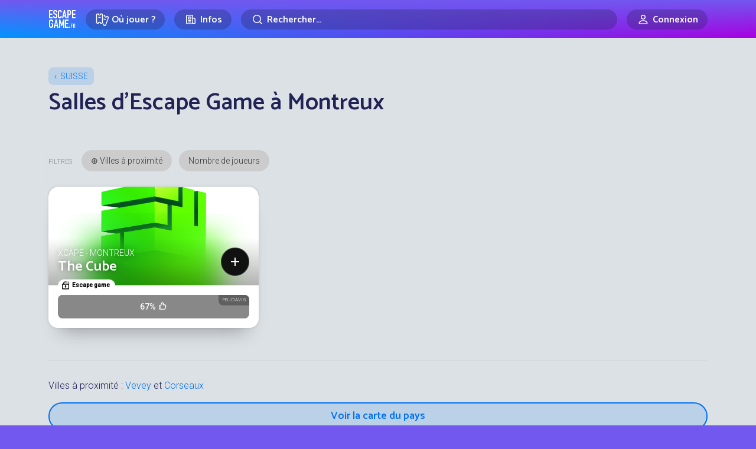

--- FILE ---
content_type: text/html; charset=UTF-8
request_url: https://www.escapegame.fr/montreux/
body_size: 17322
content:
<!DOCTYPE html>
<html lang="fr-FR">
<head>
	<meta charset="UTF-8">
	<title>Escape Game Montreux : Réservez la Meilleure salle - Tous les Avis</title>
	<meta content='width=device-width, initial-scale=1' name='viewport'>
	<meta name="apple-mobile-web-app-capable" content="yes">
	<meta name="apple-mobile-web-app-status-bar-style" content="black-translucent">
	<meta name="apple-mobile-web-app-title" content="EscapeGame•fr">
	<meta name="mobile-web-app-capable" content="yes">
	<meta name="apple-itunes-app" content="app-id=6740237733">
	<link rel="dns-prefetch" href="//escapegame.imgix.net"/>
	<meta http-equiv="Accept-CH" content="DPR, Width, Viewport-Width">
	<link rel="stylesheet" href="/css/front.3e800bd8.css">
		<link rel="icon" type="image/png" href="/favicon-egfr.png" >

	<link rel="apple-touch-icon" href="https://egfr-assets.imgix.net/static/logo-square.jpg">
	<link rel="icon" type="image/png" href="/favicon.png" sizes="32x32">
	<link rel="icon" type="image/png" href="https://egfr-assets.imgix.net/static/logo-square.jpg?w=512" sizes="512x512">
	<link rel="manifest" href="/manifest.json" crossorigin="use-credentials">
	<meta name="theme-color" media="(prefers-color-scheme: light)" content="#7258ef">
	<meta name="theme-color" media="(prefers-color-scheme: dark)" content="#5844bd">

		<link rel="alternate" hreflang="en" href="https://escapemate.app/switzerland/montreux/" />
	<link rel="alternate" hreflang="fr" href="https://www.escapegame.fr/montreux/" />
	
	<meta property="fb:pages" content="660137514113805" />
	<meta property="fb:app_id" content="505994500208115" />
	<meta property="og:site_name" content="EscapeGame•fr" />
	<meta property="og:title" content="Escape Game à Montreux : Tous les Avis" />
				<link rel="canonical" href="https://www.escapegame.fr/montreux/" />
		<meta property="og:url" content="https://www.escapegame.fr/montreux/" />
				<meta property="og:image" content="https://egfr-assets.imgix.net/static/cover2018.jpg" />
		<meta name="robots" content="index, follow, max-snippet:-1, max-image-preview:large, max-video-preview:-1" />
	<meta property="og:locale" content="fr_FR" />
	<meta property="og:type" content="article" />
	<script>
		window.sa_event=window.sa_event||function(){var a=[].slice.call(arguments);window.sa_event.q?window.sa_event.q.push(a):window.sa_event.q=[a]};
  	window.sa_metadata = {
				user_status: "not_connected",
		user_id: null
				};
	</script>
	
</head>

<body>

	<svg xmlns="http://www.w3.org/2000/svg" style="display: none;">

  <symbol id="icon-rating-star" viewBox="0 0 24 24">
    <g fill='none' fill-rule='evenodd'><path d='M24 0v24H0V0h24ZM12.593 23.258l-.011.002-.071.035-.02.004-.014-.004-.071-.035c-.01-.004-.019-.001-.024.005l-.004.01-.017.428.005.02.01.013.104.074.015.004.012-.004.104-.074.012-.016.004-.017-.017-.427c-.002-.01-.009-.017-.017-.018Zm.265-.113-.013.002-.185.093-.01.01-.003.011.018.43.005.012.008.007.201.093c.012.004.023 0 .029-.008l.004-.014-.034-.614c-.003-.012-.01-.02-.02-.022Zm-.715.002a.023.023 0 0 0-.027.006l-.006.014-.034.614c0 .012.007.02.017.024l.015-.002.201-.093.01-.008.004-.011.017-.43-.003-.012-.01-.01-.184-.092Z'/><path fill="currentColor" d='M10.92 2.868a1.25 1.25 0 0 1 2.16 0l2.795 4.798 5.428 1.176a1.25 1.25 0 0 1 .667 2.054l-3.7 4.141.56 5.525a1.25 1.25 0 0 1-1.748 1.27L12 19.592l-5.082 2.24a1.25 1.25 0 0 1-1.748-1.27l.56-5.525-3.7-4.14a1.25 1.25 0 0 1 .667-2.055l5.428-1.176 2.795-4.798ZM12 4.987 9.687 8.959a1.25 1.25 0 0 1-.816.592l-4.492.973 3.062 3.427c.234.262.347.61.312.959l-.463 4.573 4.206-1.854a1.25 1.25 0 0 1 1.008 0l4.206 1.854-.463-4.573a1.25 1.25 0 0 1 .311-.959l3.063-3.427-4.492-.973a1.25 1.25 0 0 1-.816-.592L12 4.987Z'/></g>
  </symbol>

  <symbol id="icon-rating-story" viewBox="0 0 24 24">
    <g fill='none' fill-rule='nonzero'><path d='M24 0v24H0V0h24ZM12.593 23.258l-.011.002-.071.035-.02.004-.014-.004-.071-.035c-.01-.004-.019-.001-.024.005l-.004.01-.017.428.005.02.01.013.104.074.015.004.012-.004.104-.074.012-.016.004-.017-.017-.427c-.002-.01-.009-.017-.017-.018Zm.265-.113-.013.002-.185.093-.01.01-.003.011.018.43.005.012.008.007.201.093c.012.004.023 0 .029-.008l.004-.014-.034-.614c-.003-.012-.01-.02-.02-.022Zm-.715.002a.023.023 0 0 0-.027.006l-.006.014-.034.614c0 .012.007.02.017.024l.015-.002.201-.093.01-.008.004-.011.017-.43-.003-.012-.01-.01-.184-.092Z'/><path fill='currentColor' d='M16 3a3 3 0 0 1 2.995 2.824L19 6v10h.75c.647 0 1.18.492 1.244 1.122l.006.128V19a3 3 0 0 1-2.824 2.995L18 22H8a3 3 0 0 1-2.995-2.824L5 19V9H3.25a1.25 1.25 0 0 1-1.244-1.122L2 7.75V6a3 3 0 0 1 2.824-2.995L5 3h11Zm0 2H7v14a1 1 0 1 0 2 0v-1.75c0-.69.56-1.25 1.25-1.25H17V6a1 1 0 0 0-1-1Zm3 13h-8v1c0 .35-.06.687-.17 1H18a1 1 0 0 0 1-1v-1Zm-7-6a1 1 0 1 1 0 2h-2a1 1 0 1 1 0-2h2Zm2-4a1 1 0 1 1 0 2h-4a1 1 0 0 1 0-2h4ZM5 5a1 1 0 0 0-.993.883L4 6v1h1V5Z'/></g>
  </symbol>

  <symbol id="icon-rating-immersion" viewBox="0 0 24 24">
    <g fill='none' fill-rule='nonzero'><path d='M24 0v24H0V0h24ZM12.593 23.258l-.011.002-.071.035-.02.004-.014-.004-.071-.035c-.01-.004-.019-.001-.024.005l-.004.01-.017.428.005.02.01.013.104.074.015.004.012-.004.104-.074.012-.016.004-.017-.017-.427c-.002-.01-.009-.017-.017-.018Zm.265-.113-.013.002-.185.093-.01.01-.003.011.018.43.005.012.008.007.201.093c.012.004.023 0 .029-.008l.004-.014-.034-.614c-.003-.012-.01-.02-.02-.022Zm-.715.002a.023.023 0 0 0-.027.006l-.006.014-.034.614c0 .012.007.02.017.024l.015-.002.201-.093.01-.008.004-.011.017-.43-.003-.012-.01-.01-.184-.092Z'/><path fill='currentColor' d='M12 2c5.523 0 10 4.477 10 10 0 .649-.062 1.284-.18 1.9-.386 2.004-2.397 2.85-4.082 2.57l-1.74-.29a1.29 1.29 0 0 0-1.124.36c-.37.37-.547.879-.298 1.376.423.846.429 1.812.055 2.603C14.131 21.58 13.11 22 12 22 6.477 22 2 17.523 2 12S6.477 2 12 2Zm0 2a8 8 0 1 0 0 16l.195-.002c.258-.01.5-.06.628-.332a.993.993 0 0 0-.036-.855c-.63-1.262-.302-2.71.673-3.685a3.29 3.29 0 0 1 2.867-.919l1.74.29c.957.16 1.668-.348 1.789-.975A8 8 0 0 0 12 4Zm-4.5 7a1.5 1.5 0 1 1 0 3 1.5 1.5 0 0 1 0-3Zm7-4a1.5 1.5 0 1 1 0 3 1.5 1.5 0 0 1 0-3Zm-5 0a1.5 1.5 0 1 1 0 3 1.5 1.5 0 0 1 0-3Z'/></g>
  </symbol>

  <symbol id="icon-rating-puzzle" viewBox="0 0 24 24">
    <g fill='none' fill-rule='evenodd'><path d='M24 0v24H0V0h24ZM12.593 23.258l-.011.002-.071.035-.02.004-.014-.004-.071-.035c-.01-.004-.019-.001-.024.005l-.004.01-.017.428.005.02.01.013.104.074.015.004.012-.004.104-.074.012-.016.004-.017-.017-.427c-.002-.01-.009-.017-.017-.018Zm.265-.113-.013.002-.185.093-.01.01-.003.011.018.43.005.012.008.007.201.093c.012.004.023 0 .029-.008l.004-.014-.034-.614c-.003-.012-.01-.02-.02-.022Zm-.715.002a.023.023 0 0 0-.027.006l-.006.014-.034.614c0 .012.007.02.017.024l.015-.002.201-.093.01-.008.004-.011.017-.43-.003-.012-.01-.01-.184-.092Z'/><path fill='currentColor' d='M10.5 4a1.472 1.472 0 0 0-1.317 2.13l.163.325A1.067 1.067 0 0 1 8.39 8H5a1 1 0 0 0-1 1v1.194c1.82-.109 3.5 1.331 3.5 3.306S5.82 16.915 4 16.806V19a1 1 0 0 0 1 1h2.194c-.109-1.82 1.331-3.5 3.306-3.5s3.415 1.68 3.306 3.5H15a1 1 0 0 0 1-1v-3.39c0-.794.835-1.31 1.545-.956l.324.163a1.472 1.472 0 1 0 0-2.634l-.324.163A1.067 1.067 0 0 1 16 11.39V9a1 1 0 0 0-1-1h-2.39c-.794 0-1.31-.835-.956-1.545l.163-.325A1.472 1.472 0 0 0 10.5 4ZM7.064 6c-.316-2.017 1.23-4 3.436-4 2.205 0 3.752 1.983 3.436 4H15a3 3 0 0 1 3 3v1.064c2.017-.316 4 1.23 4 3.436 0 2.205-1.983 3.752-4 3.436V19a3 3 0 0 1-3 3h-2.407a1.061 1.061 0 0 1-.976-1.48l.085-.197a1.308 1.308 0 1 0-2.404 0l.085.198c.3.7-.214 1.479-.976 1.479H5a3 3 0 0 1-3-3v-3.407c0-.762.779-1.276 1.48-.976l.197.085a1.308 1.308 0 1 0 0-2.404l-.198.085c-.7.3-1.479-.214-1.479-.976V9a3 3 0 0 1 3-3h2.064Z'/></g>
  </symbol>

  <symbol id="icon-rating-fun" viewBox="0 0 24 24">
    <g fill='none' fill-rule='evenodd'><path d='M24 0v24H0V0h24ZM12.594 23.258l-.012.002-.071.035-.02.004-.014-.004-.071-.036c-.01-.003-.019 0-.024.006l-.004.01-.017.428.005.02.01.013.104.074.015.004.012-.004.104-.074.012-.016.004-.017-.017-.427c-.002-.01-.009-.017-.016-.018Zm.264-.113-.014.002-.184.093-.01.01-.003.011.018.43.005.012.008.008.201.092c.012.004.023 0 .029-.008l.004-.014-.034-.614c-.003-.012-.01-.02-.02-.022Zm-.715.002a.023.023 0 0 0-.027.006l-.006.014-.034.614c0 .012.007.02.017.024l.015-.002.201-.093.01-.008.003-.011.018-.43-.003-.012-.01-.01-.184-.092Z'/><path fill='currentColor' d='M12 4a8 8 0 1 0 0 16 8 8 0 0 0 0-16ZM2 12C2 6.477 6.477 2 12 2s10 4.477 10 10-4.477 10-10 10S2 17.523 2 12Zm5-2.5a1.5 1.5 0 1 1 3 0 1.5 1.5 0 0 1-3 0ZM9 13a1 1 0 1 0 0 2v1a3 3 0 1 0 6 0v-1a1 1 0 1 0 0-2H9Zm2 3v-1h2v1a1 1 0 1 1-2 0Zm5.949-8.316a1 1 0 0 0-1.265-.633 4.045 4.045 0 0 0-1.792 1.214 4.333 4.333 0 0 0-.84 1.419A1 1 0 0 0 14 11c.255 0 .751.165 1.293.707a1 1 0 1 0 1.414-1.414c-.352-.336-.726-.641-1.157-.872.227-.205.473-.374.766-.472a1 1 0 0 0 .633-1.265Z'/></g>
  </symbol>

  <symbol id="icon-rating-gm" viewBox="0 0 24 24">
    <g fill='none' fill-rule='evenodd'><path d='M24 0v24H0V0h24ZM12.593 23.258l-.011.002-.071.035-.02.004-.014-.004-.071-.035c-.01-.004-.019-.001-.024.005l-.004.01-.017.428.005.02.01.013.104.074.015.004.012-.004.104-.074.012-.016.004-.017-.017-.427c-.002-.01-.009-.017-.017-.018Zm.265-.113-.013.002-.185.093-.01.01-.003.011.018.43.005.012.008.007.201.093c.012.004.023 0 .029-.008l.004-.014-.034-.614c-.003-.012-.01-.02-.02-.022Zm-.715.002a.023.023 0 0 0-.027.006l-.006.014-.034.614c0 .012.007.02.017.024l.015-.002.201-.093.01-.008.004-.011.017-.43-.003-.012-.01-.01-.184-.092Z'/><path fill='currentColor' d='M19.073 6.493c.736.065 1.455.432 1.902 1.179C21.537 8.609 22 9.997 22 12s-.463 3.39-1.025 4.328c-.447.747-1.166 1.114-1.902 1.18-.705.062-1.415-.147-2-.498l-3.027-1.816A2.99 2.99 0 0 1 12 16a2.99 2.99 0 0 1-2.046-.806L6.927 17.01c-.585.351-1.295.56-2 .497-.736-.065-1.455-.432-1.902-1.179C2.463 15.391 2 14.003 2 12s.463-3.39 1.025-4.328c.447-.747 1.166-1.114 1.902-1.18.705-.062 1.415.147 2 .498l3.027 1.816A2.99 2.99 0 0 1 12 8c.79 0 1.51.306 2.046.806l3.027-1.816c.585-.351 1.295-.56 2-.498Zm-.97 2.212-3.132 1.878c.02.136.029.276.029.417h1a1 1 0 1 1 0 2h-1c0 .141-.01.28-.029.417l3.131 1.878c.295.177.587.239.794.22.178-.016.284-.082.363-.214.355-.593.741-1.617.741-3.301 0-1.684-.386-2.708-.74-3.3-.08-.133-.186-.2-.364-.215-.207-.019-.499.043-.794.22ZM5.197 8.482l-.094.003c-.178.015-.284.082-.363.214C4.386 9.292 4 10.316 4 12c0 1.684.386 2.708.74 3.3.08.133.186.2.364.215.178.016.417-.027.668-.151l.126-.069 3.13-1.878-.02-.207L9 13H8a1 1 0 0 1-.117-1.993L8 11h1l.007-.21.022-.207-3.131-1.878a1.469 1.469 0 0 0-.7-.223ZM12 10a1 1 0 0 0-1 1v2a1 1 0 1 0 2 0v-2a1 1 0 0 0-1-1Z'/></g>
  </symbol>

</svg>



	
	<header class="menu-header">
		<div class="container">
			<a href="/" rel="home"  class="logo">Escape Game</a>
		</div>
	</header>
	
	<div class="main-nav">
		<div class="main-nav-bg"></div>
		<div class="container">
			<div class="main-nav-offset">

					<div class="row gx-2 gx-md-3 align-items-center justify-content-center flex-nowrap">
						<div class="col-auto">
							<div class="menu-dropdown-wrapper">
								<label for="menu1" class="menu-item-top-level menu-label">
									<div class="row gx-1 flex-nowrap">
										<div class="col-auto">
											<span class="menu-icon"><svg width="24" height="24" fill="none" viewBox="0 0 24 24"><path d="M5.5,2.5 C5.5,3.6045695 6.3954305,4.5 7.5,4.5 C8.6045695,4.5 9.5,3.6045695 9.5,2.5 L10.5,2.5 C11.6045695,2.5 12.5,3.3954305 12.5,4.5 L12.5,16.5 C12.5,17.6045695 11.6045695,18.5 10.5,18.5 L9.5,18.5 C9.5,17.3954305 8.6045695,16.5 7.5,16.5 C6.3954305,16.5 5.5,17.3954305 5.5,18.5 L4.5,18.5 C3.3954305,18.5 2.5,17.6045695 2.5,16.5 L2.5,4.5 C2.5,3.3954305 3.3954305,2.5 4.5,2.5 L5.5,2.5 Z" stroke="currentColor" stroke-width="1.5"></path><line x1="5.5" y1="8.5" x2="9.5" y2="8.5" stroke="currentColor" stroke="currentColor" stroke-width="1.5"></line><path d="M11.5816688,5.89654547 C11.8483949,5.76477333 12.1487351,5.6907274 12.4663696,5.6907274 L13.4663696,5.6907274 C13.4663696,6.7952969 14.3618001,7.6907274 15.4663696,7.6907274 C16.5709391,7.6907274 17.4663696,6.7952969 17.4663696,5.6907274 L18.4663696,5.6907274 C19.5709391,5.6907274 20.4663696,6.5861579 20.4663696,7.6907274 L20.4663696,19.6907274 C20.4663696,20.7952969 19.5709391,21.6907274 18.4663696,21.6907274 L17.4663696,21.6907274 C17.4663696,20.5861579 16.5709391,19.6907274 15.4663696,19.6907274" stroke="currentColor" stroke-width="1.5" transform="translate(16.024019, 13.690727) rotate(20.000000) translate(-16.024019, -13.690727) "></path><line x1="14.3831081" y1="11.6557158" x2="18.177851" y2="11.6557158" stroke="currentColor" stroke-width="1.5" transform="translate(16.280480, 11.655716) rotate(20.000000) translate(-16.280480, -11.655716) "></line></svg></span>
										</div>
										<div class="col-auto">
											<div class="mr-1 mr-sm-2">Où jouer ?</div>
										</div>
									</div>
								</label>
								<input type="checkbox" id="menu1" class="menu-toggle"/>
								<label for="menu1" class="menu-overflow"></label>
								<nav class="menu-dropdown">
									<a href="/calendrier-disponibilites/" class="menu-dropdown-item mb-4">
										<span class="menu-icon"><svg width="24" height="24" fill="none" viewBox="0 0 24 24"><path stroke="currentColor" stroke-linecap="round" stroke-linejoin="round" stroke-width="1.5" d="M4.75 8.75C4.75 7.64543 5.64543 6.75 6.75 6.75H17.25C18.3546 6.75 19.25 7.64543 19.25 8.75V17.25C19.25 18.3546 18.3546 19.25 17.25 19.25H6.75C5.64543 19.25 4.75 18.3546 4.75 17.25V8.75Z"></path><path stroke="currentColor" stroke-linecap="round" stroke-linejoin="round" stroke-width="1.5" d="M8 4.75V8.25"></path><path stroke="currentColor" stroke-linecap="round" stroke-linejoin="round" stroke-width="1.5" d="M16 4.75V8.25"></path><path stroke="currentColor" stroke-linecap="round" stroke-linejoin="round" stroke-width="1.5" d="M7.75 10.75H16.25"></path></svg></span>
										<strong>Prochaines disponibilités</strong>
										<span class="live-icon ms-sm-1">en temps réel</span>
									</a>
									<a href="/france/" class="menu-dropdown-item mb-1">
										<span class="menu-icon"><svg width="24" height="24" fill="none" viewBox="0 0 24 24"><path stroke="currentColor" stroke-linecap="round" stroke-linejoin="round" stroke-width="1.5" d="M18.25 11C18.25 15 12 19.25 12 19.25C12 19.25 5.75 15 5.75 11C5.75 7.5 8.68629 4.75 12 4.75C15.3137 4.75 18.25 7.5 18.25 11Z"></path><circle cx="12" cy="11" r="2.25" stroke="currentColor" stroke-linecap="round" stroke-linejoin="round" stroke-width="1.5"></circle></svg></span>
										<strong>Villes</strong>
									</a>
									<div class="menu-dropdown-item">
										<div class="row gy-1">
											<div class="col-6">
												<a href="/paris/">Paris</a>
											</div>
											<div class="col-6">
												<a href="/lyon/">Lyon</a>
											</div>
											<div class="col-6">
												<a href="/toulouse/">Toulouse</a>
											</div>
											<div class="col-6">
												<a href="/bordeaux/">Bordeaux</a>
											</div>
											<div class="col-6">
												<a href="/marseille/">Marseille</a>
											</div>
											<div class="col-6">
												<a href="/grenoble/">Grenoble</a>
											</div>
											<div class="col-6">
												<a href="/nantes/">Nantes</a>
											</div>
											<div class="col-6">
												<a href="/lille/">Lille</a>
											</div>
											<div class="col-6">
												<a href="/rennes/">Rennes</a>
											</div>
											<div class="col-6">
												<a href="/montpellier/">Montpellier</a>
											</div>
										</div>
										<hr/>
									</div>
									<a href="/france/" class="menu-dropdown-item mb-4 pe-5">
										Toutes les villes en France
									</a>
									<a href="/etranger/" class="menu-dropdown-item mb-1">
										<span class="menu-icon"><svg width="24" height="24" fill="none" viewBox="0 0 24 24"><circle cx="12" cy="12" r="7.25" stroke="currentColor" stroke-linecap="round" stroke-linejoin="round" stroke-width="1.5"></circle><path stroke="currentColor" stroke-linecap="round" stroke-linejoin="round" stroke-width="1.5" d="M15.25 12C15.25 16.5 13.2426 19.25 12 19.25C10.7574 19.25 8.75 16.5 8.75 12C8.75 7.5 10.7574 4.75 12 4.75C13.2426 4.75 15.25 7.5 15.25 12Z"></path><path stroke="currentColor" stroke-linecap="round" stroke-linejoin="round" stroke-width="1.5" d="M5 12H12H19"></path></svg></span>
										<strong>Explorer le monde</strong>
									</a>
									<div class="menu-dropdown-item">
										<div class="row gy-1">
											<div class="col-6">
												<a href="/etranger/belgique/">Belgique</a>
											</div>
											<div class="col-6">
												<a href="/etranger/suisse/">Suisse</a>
											</div>
											<div class="col-6">
												<a href="/etranger/espagne/">Espagne</a>
											</div>
											<div class="col-6">
												<a href="/etranger/allemagne/">Allemagne</a>
											</div>
											<div class="col-6">
												<a href="/etranger/etats-unis/">États-Unis</a>
											</div>
											<div class="col-6">
												<a href="/etranger/canada/">Canada</a>
											</div>
										</div>
										<hr/>
									</div>
									<a href="/etranger/" class="menu-dropdown-item mb-4 pe-5">
										Tous les pays
									</a>
									<a href="/evenement-team-building-entreprise/" class="menu-dropdown-item">
										<span class="menu-icon"><svg width="24" height="24" viewBox="0 0 24 24" fill="none"><path d="M9.99151 14.5101C12.7865 14.5101 15.233 12.9956 15.233 9.63003C15.233 6.26449 12.7865 4.75 9.99151 4.75C7.19653 4.75 4.75 6.26449 4.75 9.63003C4.75 10.8662 5.08005 11.8526 5.6362 12.606C5.83794 12.8793 5.79543 13.5163 5.63421 13.8153C5.24836 14.5309 5.97738 15.315 6.76977 15.1333C7.3629 14.9974 7.98504 14.8134 8.5295 14.5666C8.72883 14.4762 8.94893 14.4398 9.16641 14.4644C9.43657 14.4949 9.7123 14.5101 9.99151 14.5101Z" stroke="currentColor" stroke-width="1.5" stroke-linecap="round" stroke-linejoin="round"/><path d="M18.8088 10.0264C18.5473 9.70522 18.0748 9.65688 17.7537 9.91844C17.4325 10.18 17.3841 10.6524 17.6457 10.9736L18.8088 10.0264ZM18.3467 16.606L18.9501 17.0514L18.3467 16.606ZM15.4534 18.5666L15.1438 19.2497L15.1438 19.2497L15.4534 18.5666ZM17.2132 19.1333L17.3807 18.4023L17.3807 18.4023L17.2132 19.1333ZM14.8165 18.4644L14.9008 19.2096L14.9008 19.2096L14.8165 18.4644ZM10.9803 16.8944C10.6458 16.6501 10.1766 16.7231 9.93226 17.0575C9.6879 17.392 9.76093 17.8612 10.0954 18.1056L10.9803 16.8944ZM18.3487 17.8153L17.6886 18.1713L17.6886 18.1713L18.3487 17.8153ZM19.9829 13.63C19.9829 12.1584 19.5596 10.9483 18.8088 10.0264L17.6457 10.9736C18.151 11.5941 18.4829 12.4572 18.4829 13.63H19.9829ZM18.9501 17.0514C19.6137 16.1525 19.9829 15.0047 19.9829 13.63H18.4829C18.4829 14.7277 18.192 15.5527 17.7433 16.1606L18.9501 17.0514ZM15.1438 19.2497C15.7505 19.5247 16.4253 19.7222 17.0456 19.8644L17.3807 18.4023C16.8147 18.2725 16.2453 18.1021 15.7631 17.8835L15.1438 19.2497ZM13.9914 19.2601C14.2976 19.2601 14.6015 19.2435 14.9008 19.2096L14.7322 17.7191C14.4912 17.7464 14.2436 17.7601 13.9914 17.7601V19.2601ZM10.0954 18.1056C11.1905 18.9057 12.5779 19.2601 13.9914 19.2601V17.7601C12.8134 17.7601 11.759 17.4634 10.9803 16.8944L10.0954 18.1056ZM15.7631 17.8835C15.4442 17.739 15.0882 17.6789 14.7322 17.7191L14.9008 19.2096C14.9797 19.2007 15.064 19.2135 15.1438 19.2497L15.7631 17.8835ZM17.6886 18.1713C17.7076 18.2065 17.7058 18.2245 17.7043 18.2341C17.7019 18.2495 17.6921 18.2788 17.6617 18.3131C17.5963 18.3868 17.4894 18.4272 17.3807 18.4023L17.0456 19.8644C17.7293 20.0211 18.3831 19.7603 18.7839 19.3084C19.1945 18.8455 19.3725 18.1337 19.0089 17.4593L17.6886 18.1713ZM17.7433 16.1606C17.4917 16.5015 17.455 16.9378 17.4618 17.2191C17.4691 17.522 17.5335 17.8837 17.6886 18.1713L19.0089 17.4593C19.0109 17.4632 18.9979 17.4377 18.9842 17.3763C18.9716 17.3192 18.963 17.2514 18.9614 17.1829C18.9597 17.1133 18.9655 17.0587 18.9729 17.0242C18.9815 16.9836 18.9848 17.0045 18.9501 17.0514L17.7433 16.1606Z" fill="currentColor"/></svg></span>
										<strong>Team building</strong>
									</a>
								</nav>
							</div>
						</div>
						<div class="col col-sm-auto">
							<div class="menu-dropdown-wrapper">
								<label for="menu2" class="menu-item-top-level menu-label">
									<div class="row gx-1 flex-nowrap justify-content-center">
										<div class="col-auto">
											<span class="menu-icon"><svg width="24" height="24" viewBox="0 0 24 24" fill="none" xmlns="http://www.w3.org/2000/svg"><path d="M17.25 19.25H5.75C5.19772 19.25 4.75 18.8023 4.75 18.25V5.75C4.75 5.19771 5.19772 4.75 5.75 4.75H14.25C14.8023 4.75 15.25 5.19772 15.25 5.75V10" stroke="currentColor" stroke-width="1.5" stroke-linecap="round" stroke-linejoin="round"></path><path d="M17.5227 9.75H15.25V17.25C15.25 18.3546 16.1454 19.25 17.25 19.25C18.3546 19.25 19.25 18.3546 19.25 17.25V11.4773C19.25 10.5233 18.4767 9.75 17.5227 9.75Z" stroke="currentColor" stroke-width="1.5" stroke-linecap="round" stroke-linejoin="round"></path><path d="M7.75 8.75C7.75 8.19772 8.19772 7.75 8.75 7.75H11.25C11.8023 7.75 12.25 8.19772 12.25 8.75V10.25C12.25 10.8023 11.8023 11.25 11.25 11.25H8.75C8.19772 11.25 7.75 10.8023 7.75 10.25V8.75Z" stroke="currentColor" stroke-width="1.5" stroke-linecap="round" stroke-linejoin="round"></path><path d="M8 13.75H12" stroke="currentColor" stroke-width="1.5" stroke-linecap="round" stroke-linejoin="round"></path><path d="M8 16.25H12" stroke="currentColor" stroke-width="1.5" stroke-linecap="round" stroke-linejoin="round"></path></svg></span>
										</div>
										<div class="col-auto d-none d-sm-flex">
											Infos
										</div>
									</div>
								</label>
								<input type="checkbox" id="menu2" class="menu-toggle"/>
								<label for="menu2" class="menu-overflow"></label>
								<nav class="menu-dropdown">
									<a href="/top/" class="menu-dropdown-item mb-4">
										<span class="menu-icon"><svg width="24" height="24" viewBox="0 0 24 24" fill="none" xmlns="http://www.w3.org/2000/svg"><path d="M7.75 4.75H16.25V11C16.25 13.3472 14.3472 15.25 12 15.25C9.65279 15.25 7.75 13.3472 7.75 11V4.75Z" stroke="currentColor" stroke-width="1.5" stroke-linecap="round" stroke-linejoin="round"></path><path d="M16.5 6.75H16.6036C18.0652 6.75 19.25 7.93483 19.25 9.39639C19.25 10.5092 18.5538 11.5032 17.508 11.8835L16.5 12.25" stroke="currentColor" stroke-width="1.5" stroke-linecap="round" stroke-linejoin="round"></path><path d="M7.5 6.75H7.39639C5.93483 6.75 4.75 7.93483 4.75 9.39639C4.75 10.5092 5.44618 11.5032 6.49201 11.8835L7.5 12.25" stroke="currentColor" stroke-width="1.5" stroke-linecap="round" stroke-linejoin="round"></path><path d="M12 15.5V19" stroke="currentColor" stroke-width="1.5" stroke-linecap="round" stroke-linejoin="round"></path><path d="M8.75 19.25H15.25" stroke="currentColor" stroke-width="1.5" stroke-linecap="round" stroke-linejoin="round"></path></svg></span>
										<strong>Tops, classements et récompenses</strong>
									</a>
									<a href="/quest-ce-quun-escape-game/" class="menu-dropdown-item mb-4">
										<span class="menu-icon"><svg width="24" height="24" fill="none" viewBox="0 0 24 24"><path stroke="currentColor" stroke-linecap="round" stroke-linejoin="round" stroke-width="1.5" d="M6.75 6.75C6.75 5.64543 7.64543 4.75 8.75 4.75H15.25C16.3546 4.75 17.25 5.64543 17.25 6.75V19.25L12 14.75L6.75 19.25V6.75Z"></path></svg></span>
										<strong>Qu’est-ce qu’un escape game ?</strong>
									</a>
									<a href="/statistiques-escape-game-france/" class="menu-dropdown-item mb-4">
										<span class="menu-icon"><svg width="24" height="24" fill="none" viewBox="0 0 24 24"><path stroke="currentColor" stroke-linecap="round" stroke-linejoin="round" stroke-width="1.5" d="M4.75 11.25L10.25 5.75"></path><path stroke="currentColor" stroke-linecap="round" stroke-linejoin="round" stroke-width="1.5" d="M5.75 19.2502H6.25C6.80229 19.2502 7.25 18.8025 7.25 18.2502V15.75C7.25 15.1977 6.80229 14.75 6.25 14.75H5.75C5.19772 14.75 4.75 15.1977 4.75 15.75V18.2502C4.75 18.8025 5.19772 19.2502 5.75 19.2502Z"></path><path stroke="currentColor" stroke-linecap="round" stroke-linejoin="round" stroke-width="1.5" d="M11.75 19.2502H12.25C12.8023 19.2502 13.25 18.8025 13.25 18.2502V12.75C13.25 12.1977 12.8023 11.75 12.25 11.75H11.75C11.1977 11.75 10.75 12.1977 10.75 12.75V18.2502C10.75 18.8025 11.1977 19.2502 11.75 19.2502Z"></path><path stroke="currentColor" stroke-linecap="round" stroke-linejoin="round" stroke-width="1.5" d="M17.75 19.2502H18.25C18.8023 19.2502 19.25 18.8025 19.25 18.2502V5.75C19.25 5.19772 18.8023 4.75 18.25 4.75H17.75C17.1977 4.75 16.75 5.19772 16.75 5.75V18.2502C16.75 18.8025 17.1977 19.2502 17.75 19.2502Z"></path><path stroke="currentColor" stroke-linecap="round" stroke-linejoin="round" stroke-width="1.5" d="M11.25 8.25V4.75H7.75"></path></svg></span>
										<strong>Statistiques sur les escape games</strong>
									</a>
									<a href="/blog/" class="menu-dropdown-item mb-4">
										<span class="menu-icon"><svg width="24" height="24" fill="none" viewBox="0 0 24 24"><path stroke="currentColor" stroke-width="1.5" d="M19.25 10C19.25 12.7289 17.85 15.25 16.5 15.25C15.15 15.25 13.75 12.7289 13.75 10C13.75 7.27106 15.15 4.75 16.5 4.75C17.85 4.75 19.25 7.27106 19.25 10Z"></path><path stroke="currentColor" stroke-width="1.5" d="M16.5 15.25C16.5 15.25 8 13.5 7 13.25C6 13 4.75 11.6893 4.75 10C4.75 8.31066 6 7 7 6.75C8 6.5 16.5 4.75 16.5 4.75"></path><path stroke="currentColor" stroke-width="1.5" d="M6.75 13.5V17.25C6.75 18.3546 7.64543 19.25 8.75 19.25H9.25C10.3546 19.25 11.25 18.3546 11.25 17.25V14.5"></path></svg></span>
										<strong>Actualités</strong>
									</a>
									<a href="/escape-game-maison/" class="menu-dropdown-item mb-4">
										<span class="menu-icon"><svg width="24" height="24" viewBox="0 0 24 24" fill="none" xmlns="http://www.w3.org/2000/svg"><path d="M17.25 4.75H6.75C5.64543 4.75 4.75 5.64543 4.75 6.75V17.25C4.75 18.3546 5.64543 19.25 6.75 19.25H17.25C18.3546 19.25 19.25 18.3546 19.25 17.25V6.75C19.25 5.64543 18.3546 4.75 17.25 4.75Z" stroke="currentColor" stroke-width="1.5" stroke-linecap="round" stroke-linejoin="round"></path><path d="M12.5 12C12.5 12.2761 12.2761 12.5 12 12.5C11.7239 12.5 11.5 12.2761 11.5 12C11.5 11.7239 11.7239 11.5 12 11.5C12.2761 11.5 12.5 11.7239 12.5 12Z" stroke="currentColor" stroke-linecap="round" stroke-linejoin="round"></path><path d="M9.5 9C9.5 9.27614 9.27614 9.5 9 9.5C8.72386 9.5 8.5 9.27614 8.5 9C8.5 8.72386 8.72386 8.5 9 8.5C9.27614 8.5 9.5 8.72386 9.5 9Z" stroke="currentColor" stroke-linecap="round" stroke-linejoin="round"></path><path d="M15.5 15C15.5 15.2761 15.2761 15.5 15 15.5C14.7239 15.5 14.5 15.2761 14.5 15C14.5 14.7239 14.7239 14.5 15 14.5C15.2761 14.5 15.5 14.7239 15.5 15Z" stroke="currentColor" stroke-linecap="round" stroke-linejoin="round"></path></svg></span>
										<strong>Jeux à la maison</strong>
									</a>
									<hr/>
									<a href="/player/ajout-salle/" class="menu-dropdown-item mt-4 mb-4">
										<span class="menu-icon"><svg width="24" height="24" fill="none" viewBox="0 0 24 24"><path d="M9.11445738,3.00143575 L14.590287,3 C16.515157,3 17.3804612,3.17308908 18.1055302,3.50099869 L18.33091,3.60967418 L18.4421143,3.66783176 C19.2569291,4.10359949 19.8964005,4.74307093 20.3321682,5.55788574 L20.4459422,5.78101661 C20.7719846,6.45635193 20.9599375,7.2141228 20.9942677,8.83600807 L21,9.409713 L21,14.590287 L20.9942677,15.1639919 C20.9618447,16.6957725 20.7923941,17.4567843 20.4990013,18.1055302 L20.3903258,18.33091 L20.3321682,18.4421143 C19.8964005,19.2569291 19.2569291,19.8964005 18.4421143,20.3321682 L18.2189834,20.4459422 C17.5436481,20.7719846 16.7858772,20.9599375 15.1639919,20.9942677 L14.590287,21 L9.409713,21 L8.83600807,20.9942677 C7.30422753,20.9618447 6.54321571,20.7923941 5.89446982,20.4990013 L5.66908998,20.3903258 L5.55788574,20.3321682 C4.74307093,19.8964005 4.10359949,19.2569291 3.66783176,18.4421143 L3.55405783,18.2189834 C3.24814147,17.5853354 3.06379274,16.8791151 3.01384222,15.4546471 L3.00143575,14.8855426 L3.00143575,14.8855426 L3,9.409713 C3,7.48484299 3.17308908,6.61953876 3.50099869,5.89446982 L3.60967418,5.66908998 L3.66783176,5.55788574 C4.10359949,4.74307093 4.74307093,4.10359949 5.55788574,3.66783176 L5.78101661,3.55405783 C6.41466456,3.24814147 7.12088495,3.06379274 8.54535294,3.01384222 L9.11445738,3.00143575 L9.11445738,3.00143575 Z M14.8540899,5.00094752 L9.14591009,5.00094752 L8.64565773,5.00949281 L8.21676452,5.02756701 C7.35782382,5.07761694 6.93333668,5.20028661 6.50108346,5.43145816 C6.03480559,5.68082629 5.68082629,6.03480559 5.43145816,6.50108346 C5.21312947,6.90932261 5.09158179,7.31063461 5.03658722,8.07755463 L5.01582071,8.45883457 L5.00384511,8.90017431 L5.00094752,9.14591009 L5.00094752,9.14591009 L5.00094752,14.8540899 L5.00949281,15.3543423 L5.02756701,15.7832355 C5.07761694,16.6421762 5.20028661,17.0666633 5.43145816,17.4989165 C5.68082629,17.9651944 6.03480559,18.3191737 6.50108346,18.5685418 C6.90932261,18.7868705 7.31063461,18.9084182 8.07755463,18.9634128 L8.45883457,18.9841793 L8.90017431,18.9961549 L9.409713,19 L14.8540899,18.9990525 L15.3285117,18.9912247 L15.5411654,18.9841793 L15.5411654,18.9841793 L15.9224454,18.9634128 C16.6893654,18.9084182 17.0906774,18.7868705 17.4989165,18.5685418 C17.9651944,18.3191737 18.3191737,17.9651944 18.5685418,17.4989165 C18.7868705,17.0906774 18.9084182,16.6893654 18.9634128,15.9224454 L18.9841793,15.5411654 L18.9961549,15.0998257 L19,14.590287 L18.9990525,9.14591009 L18.9912247,8.67148827 L18.9841793,8.45883457 L18.9841793,8.45883457 L18.9634128,8.07755463 C18.9084182,7.31063461 18.7868705,6.90932261 18.5685418,6.50108346 C18.3191737,6.03480559 17.9651944,5.68082629 17.4989165,5.43145816 C17.0906774,5.21312947 16.6893654,5.09158179 15.9224454,5.03658722 L15.5411654,5.01582071 L15.0998257,5.00384511 L14.8540899,5.00094752 L14.8540899,5.00094752 Z M12,7 C12.5522847,7 13,7.44771525 13,8 L13,11 L16,11 C16.5522847,11 17,11.4477153 17,12 C17,12.5522847 16.5522847,13 16,13 L13,13 L13,16 C13,16.5522847 12.5522847,17 12,17 C11.4477153,17 11,16.5522847 11,16 L11,13 L8,13 C7.44771525,13 7,12.5522847 7,12 C7,11.4477153 7.44771525,11 8,11 L11,11 L11,8 C11,7.44771525 11.4477153,7 12,7 Z" fill="currentColor" fill-rule="nonzero"></path></svg></span>
										<strong>Référencer une salle manquante</strong>
									</a>
									<a href="/pro/" class="menu-dropdown-item">
										<span class="menu-icon"><svg width="24" height="24" fill="none" viewBox="0 0 24 24"><path stroke="currentColor" stroke-linecap="round" stroke-linejoin="round" stroke-width="1.5" d="M4.75 9.75C4.75 8.64543 5.64543 7.75 6.75 7.75H17.25C18.3546 7.75 19.25 8.64543 19.25 9.75V17.25C19.25 18.3546 18.3546 19.25 17.25 19.25H6.75C5.64543 19.25 4.75 18.3546 4.75 17.25V9.75Z"></path><path stroke="currentColor" stroke-linecap="round" stroke-linejoin="round" stroke-width="1.5" d="M8.75 7.5V6.75C8.75 5.64543 9.64543 4.75 10.75 4.75H13.25C14.3546 4.75 15.25 5.64543 15.25 6.75V7.5"></path><path stroke="currentColor" stroke-linecap="round" stroke-linejoin="round" stroke-width="1.5" d="M5 13.25H19"></path><path stroke="currentColor" stroke-linecap="round" stroke-linejoin="round" stroke-width="1.5" d="M8.75 11.75V14.25"></path><path stroke="currentColor" stroke-linecap="round" stroke-linejoin="round" stroke-width="1.5" d="M15.25 11.75V14.25"></path></svg></span>
										<strong>Espace gérants</strong>
									</a>
								</nav>
							</div>
						</div>
						<div class="col">
							<a href="#" class="menu-item-top-level jsOpenSearch" aria-label="Rechercher">
								<div class="row gx-1 flex-nowrap justify-content-center justify-content-sm-start">
									<div class="col-auto">
										<span class="menu-icon"><svg width="24" height="24" fill="none" viewBox="0 0 24 24"><path stroke="currentColor" stroke-linecap="round" stroke-linejoin="round" stroke-width="1.5" d="M19.25 19.25L15.5 15.5M4.75 11C4.75 7.54822 7.54822 4.75 11 4.75C14.4518 4.75 17.25 7.54822 17.25 11C17.25 14.4518 14.4518 17.25 11 17.25C7.54822 17.25 4.75 14.4518 4.75 11Z"></path></svg></span>
									</div>
									<div class="col-auto d-none d-sm-flex">
										Rechercher...
									</div>
								</div>
							</a>
						</div>
						<div class="col col-sm-auto">
							<span class="user-wrapper" id="jsUserWrapper">
      <a href="/hello/" class="menu-item-top-level jsOpenLoginWindow"  aria-label="Connexion">
      <div class="row gx-1 flex-nowrap justify-content-center">
        <div class="col-auto">
          <span class="menu-icon"><svg width="24" height="24" fill="none" viewBox="0 0 24 24"><circle cx="12" cy="8" r="3.25" stroke="currentColor" stroke-linecap="round" stroke-linejoin="round" stroke-width="1.5"></circle><path stroke="currentColor" stroke-linecap="round" stroke-linejoin="round" stroke-width="1.5" d="M6.8475 19.25H17.1525C18.2944 19.25 19.174 18.2681 18.6408 17.2584C17.8563 15.7731 16.068 14 12 14C7.93201 14 6.14367 15.7731 5.35924 17.2584C4.82597 18.2681 5.70558 19.25 6.8475 19.25Z"></path></svg></span>
        </div>
        <div class="col-auto d-none d-md-flex">
          Connexion
        </div>
      </div>
    </a>
  </span>

						</div>
					</div>

			</div>
		</div>
	</div>

	
	
<div class="darker-bg">

	<div class="container">
	











	</div>

	<header class="page-header">
		<div class="container">
                                                <div class="breadcrumb">
                        <a href="/etranger/suisse/">Suisse</a>
                    </div>
                						<h1 class="mb-2">
				                    Salles d&#039;Escape Game
								
                à
                            Montreux
    
				
                			</h1>
	  	</div>
	</header>

	<div class="container">
		<div class="row g-4">
			<div class="col-12 order-last">
					
											<div class="content mt-3 mb-3">
							
						</div>
					
											<hr/>
						<p class="mb-3">
                            Villes à proximité :
							<a href="/vevey/">Vevey</a> et <a href="/corseaux/">Corseaux</a>						</p>
					
					                        						    <a href="/etranger/suisse/" class="button button-block">Voir la carte du pays</a>
                        								</div>
			<div class="col-12 order-first">

				<div class="filter-form-wrapper">
					<nav class="filter-form mb-4" id="jsFilterForm">
						<div class="filter-label">Filtres</div>
						<span id="jsFilterFormNearby">
															<div class="filter-toggle"><a href="?nearby=1" rel="nofollow">⊕ Villes à proximité</a></div>
													</span>
					</nav>
					<a href="#" onclick="filterForm.scrollLeft=filterForm.scrollLeft-300; return false;" class="filter-prev">⏴</a>
					<a href="#" onclick="filterForm.scrollLeft=filterForm.scrollLeft+300; return false;" class="filter-next">⏵</a>
				</div>

				<div class="row g-4" id="jsRooms">
																
	<div class="col-12 col-md-6 col-lg-4 card-room jsRoom"
		data-theme=""

	data-levels=""

	data-players="0 "

		>
	<article class="card">

		<div class="card-room-header ">
			<div class="card-room-header-image">
				<img src="https://escapegame.imgix.net/61/61d7081da2f99219296259.jpg?auto=format,compress&amp;fit=crop&amp;bg=fff&amp;w=999&amp;h=333" alt="The Cube" loading="lazy" onerror="imgError(this);"/>

							</div>

			<div class="card-room-header-title">

				<div class="card-room-header-title-img">
					<img src="https://escapegame.imgix.net/61/61d7081da2f99219296259.jpg?auto=format,compress&amp;fit=crop&amp;bg=fff&amp;w=999&amp;h=333" loading="lazy" onerror="imgError(this);" class="card-room-header-title-img-reflection"/>
					<img src="https://escapegame.imgix.net/61/61d7081da2f99219296259.jpg?auto=format,compress&amp;fit=crop&amp;bg=fff&amp;w=999&amp;h=333" loading="lazy" onerror="imgError(this);" class="card-room-header-title-img-blur"/>
				</div>

				<div class="card-room-header-title-text">
					<div class="row gx-2 align-items-center">
						<div class="col">
							<div class="card-room-brand-city">
								Xcape
            - Montreux    
							</div>

							<h2 class="card-title">
								
        
<a href="/montreux/xcape-montreux/-_6320a92ddc9eb897858910/" class="card-link" >
      The Cube
  

</a>
							</h2>

						</div>

						<div class="col-auto">
							<span class="jsAddRoom jsNoPropagation add-room" data-uid="4586" ></span>

						</div>
					</div>
				</div>

				<div class="side-tags">
    <div class="row g-1 justify-content-end">
        <div class="col-auto">
            <div class="card-activity-type type-escapegame">
                Escape game
            </div>
        </div>
                    </div>
</div>
			</div>

		</div>

		<div class="jsNextSlotWrapper"></div>


		
							<div class="row flex-nowrap g-2 mb-2">
    
                                                        <div class="col">
            <div class="card-rating card-rating-players card-few-review">
                67% <img src="/css/thumbup-line.ca2a99d3.svg" alt="pouce" width="16" height="16"/>
                                    <span class="few-review">Peu d'avis</span>
                            </div>
        </div>
    
</div>
			
			<div class="row flex-nowrap room-specs-card g-2 room-specs">
  
  
  
  

  

  
    
  
    
  
</div>



		
		
	</article>
	</div>


						
											
									</div>

				<div id="jsFilterError" style="display:none;">
					<h2>Aucune salle trouvée</h2>
					<p>Aucune salle ne correspond à vos critères de recherche. Essayez d&#039;enlever des critères de recherche.</p>
					<br/><br/><br/><br/><br/><br/><br/><br/>
				</div>

			</div>
		</div>
	</div>

</div>



	<footer class="site-footer">
		<div class="container">

			<div class="footer-books">
  <div class="h4 mb-2">Jouez à la maison avec nos boîtes et livres-jeux Escape Game</div>
  <div class="row g-3 g-lg-5 align-items-end">
            <div class="col-sm-2 col-4">
        <a href="https://amzn.to/3lxK3Sy" target="blank" rel="nofollow noopener"><img src="https://escapegame.imgix.net/61/61657835810d1387458927.jpeg?format=auto&w=320" alt="Escape Game : 3 aventures 100 % Suspense" loading="lazy" width="2" height="3"/></a>
      </div>
            <div class="col-sm-2 col-4">
        <a href="https://amzn.to/2Q5Eqwl" target="blank" rel="nofollow noopener"><img src="https://escapegame.imgix.net/60/6032416e61a5a488501547.jpg?format=auto&w=320" alt="Escape Game : Le Manoir Maudit" loading="lazy" width="2" height="3"/></a>
      </div>
            <div class="col-sm-2 col-4">
        <a href="https://amzn.to/2AwYGxm" target="blank" rel="nofollow noopener"><img src="https://escapegame.imgix.net/60/603243d99ef91272477554.jpg?format=auto&w=320" alt="Escape Game : Le Secret du Dentiste" loading="lazy" width="2" height="3"/></a>
      </div>
            <div class="col-sm-2 col-4">
        <a href="https://amzn.to/3rPCb1B" target="blank" rel="nofollow noopener"><img src="https://escapegame.imgix.net/60/603246ac5319f595177789.jpg?format=auto&w=320" alt="Escape Game Junior : Qui veut assassiner Louis XIV ?" loading="lazy" width="2" height="3"/></a>
      </div>
            <div class="col-sm-2 col-4">
        <a href="https://amzn.to/3iNYHnk" target="blank" rel="nofollow noopener"><img src="https://escapegame.imgix.net/61/6119916459b65922202295.jpeg?format=auto&w=320" alt="Les Enfants de la Résistance : L&#039;évasion de l&#039;aviateur anglais" loading="lazy" width="2" height="3"/></a>
      </div>
            <div class="col-sm-2 col-4">
        <a href="https://amzn.to/3sCtFR9" target="blank" rel="nofollow noopener"><img src="https://escapegame.imgix.net/60/60828f226e5b9212808234.jpeg?format=auto&w=320" alt="Escape Game VR : La course au Graal contre le mage noir" loading="lazy" width="2" height="3"/></a>
      </div>
        </div>
</div>


			<div class="site-footer-container">
				<div class="row">
					<div class="col-12 col-md-auto">
						<a href="/code-promo-reduction/">Codes promo</a><br/>
						<a href="/escape-game-deux-joueurs/">Jouer à 2</a><br/>
						<a href="/escape-game-enfants/">Salles pour les enfants</a><br/>
						<a href="/salles-definitivement-fermees/">Enseignes fermées</a>
					</div>
					<div class="col-12 col-md"></div>
					<div class="col-12 col-md-auto">
						<a href="/pro/prestataire-decor-mecanisme/">Annuaire des prestataires</a><br/>
						<a href="/franchise/">Franchises</a><br/>
						<a href="/evenement-team-building-entreprise/" rel="nofollow">Team Building</a><br/>
						<a href="/pass-culture/">Pass Culture</a>
					</div>
					<div class="col-12 col-md"></div>
					<div class="col-12 col-md-auto">
						<a href="/a-propos/">À propos d'EscapeGame•fr</a><br/>
						<a href="/contact/">Nous contacter</a><br/>
						<a href="/aide/">Aide et FAQ</a><br/>
						<a href="/mentions-legales/" rel="nofollow">Mentions légales et cookies</a>
					</div>
					<div class="col-12 col-lg"> </div>
					<div class="col-12 col-lg-auto">
						<div class="social-footer">
							<a href="https://www.facebook.com/EscapeGamePointFr/" target="_blank" rel="nofollow noopener"><img src="/css/facebook.c61b42fd.svg" width="24" height="24" alt="Facebook" loading="lazy"/></a>
							&nbsp;&nbsp;&nbsp;<a href="https://www.instagram.com/escapegamepointfr/" target="_blank" rel="nofollow noopener"><img src="/css/instagram.8e19c73f.svg" width="24" height="24" alt="Instagram" loading="lazy"/></a>
							&nbsp;&nbsp;&nbsp;<a href="https://www.threads.net/@escapegamepointfr" target="_blank" rel="nofollow noopener"><img src="/css/threads.00484aa7.svg" width="24" height="24" alt="Threads" loading="lazy"/></a>
							&nbsp;&nbsp;&nbsp;<a href="https://www.tiktok.com/@escapegamefr" target="_blank" rel="nofollow noopener"><img src="/css/tiktok.0711aa65.svg" width="24" height="24" alt="TikTok" loading="lazy"/></a>
							&nbsp;&nbsp;&nbsp;<a href="https://www.youtube.com/c/EscapeGame-fr/" target="_blank" rel="nofollow noopener"><img src="/css/youtube.50f6626a.svg" width="24" height="24" alt="Youtube" loading="lazy"/></a>
							&nbsp;&nbsp;&nbsp;<a href="https://www.linkedin.com/company/escapegamefr" target="_blank" rel="nofollow noopener"><img src="/css/linkedin.62052d78.svg" width="24" height="24" alt="LinkedIn" loading="lazy"/></a>
						</div>
												©2025
					</div>
				</div>

			</div>
		</div>
	</footer>

	<div class="fullscreen-search">
  <div class="container">
    <div class="row">
      <div class="col-12 col-md-10 offset-md-1 col-xl-8 offset-xl-2">
        <input type="text" class="search-input" id="jsSearchInput" placeholder="Ville, Région, Enseigne, Salle..."/>
        <div class="search-results mt-4 mb-2" id="jsSearchResults"></div>
                <a href="/player/ajout-salle/" class="search-row-new-room mb-5">
          Ajouter une salle manquante
        </a>
                <div class="mb-5"></div>
        <div class="mb-5"></div>
      </div>
    </div>
  </div>
  <span class="close-search" id="jsCloseSearch"></span>
</div>


		
	<script>
	const mapboxToken="pk.eyJ1IjoiZWdwIiwiYSI6ImNqeHYwZ3Y5ODBheTAzY25vcm9pbjJpdjYifQ.USc3fIgWZbRcYhrl0SmEaw";function createCookie(e,t,o){var a;if(o){var s=new Date;s.setTime(s.getTime()+864e5*o),a="; expires="+s.toGMTString()}else a="";document.cookie=encodeURIComponent(e)+"="+encodeURIComponent(t)+a+"; path=/; domain=.escapegame.fr"}function readCookie(e){for(var t=encodeURIComponent(e)+"=",o=document.cookie.split(";"),a=0;a<o.length;a++){for(var s=o[a];" "===s.charAt(0);)s=s.substring(1,s.length);if(0===s.indexOf(t))return decodeURIComponent(s.substring(t.length,s.length))}return null}function eraseCookie(e){createCookie(e,"",-1)}function htmlToElement(e){var t=document.createElement("template");return e=e.trim(),t.innerHTML=e,t.content.firstChild}function isInViewport(e){let t=e.getBoundingClientRect();return"none"!=e.style.display&&0!=t.width&&0!=t.height&&t.top+t.height>0&&t.top<window.innerHeight}function clearInterface(){let e=document.getElementsByClassName("jsPopin");for(popin of e)popin.remove();let t=document.getElementsByClassName("loader");for(loader of t)loader.remove()}function isIOSApp(){if(!(window.location.hash.includes("#fromapp")||readCookie("is-mobile-app")))return!1;window.history.replaceState("",document.title,window.location.href.replace(/#.*$/,""));var e=window.navigator.userAgent;if(!(e.match(/iPad/i)||e.match(/iPhone/i))||!/iP(hone|od|ad)/.test(navigator.platform)&&("MacIntel"!==navigator.platform||!(navigator.maxTouchPoints>1)))return!1;{let t=navigator.appVersion.match(/OS (\d+)_(\d+)_?(\d+)?/);if(!t||16>parseInt(t[1],10))return!1}return createCookie("is-mobile-app",!0),!0}function imgError(e){if(e.getAttribute("src").includes("https://escapegame.imgix.net/")){let t=e.getAttribute("src").replace("https://escapegame.imgix.net/","https://www.escapegame.fr/images/");e.setAttribute("src",t)}else if(e.getAttribute("src").includes("https://egfr-assets.imgix.net/")){let o=e.getAttribute("src").replace("https://egfr-assets.imgix.net/","https://www.escapegame.fr/assets/");e.setAttribute("src",o)}else if(e.getAttribute("src").includes("https://egfr-pp.imgix.net/")){let a=e.getAttribute("src").replace("https://egfr-pp.imgix.net/","https://www.escapegame.fr/pp/");e.setAttribute("src",a)}else if(e.classList.contains("user-pp")){let s="https://egfr-pp.imgix.net/default-pp.jpg?auto=format,compress&dpr=2&fit=crop&w="+e.getAttribute("width")+"&h="+e.getAttribute("height");e.setAttribute("src",s)}}(window.navigator.standalone||window.matchMedia("(display-mode: standalone)").matches||isIOSApp()||window.navigator.userAgent.includes("SamsungBrowser"))&&(document.body.classList.add("is-mobile-app"),document.querySelector("[name='apple-itunes-app']").remove()),document.querySelector("form")&&document.querySelector("meta[name=viewport]").setAttribute("content","width=device-width, initial-scale=1.0, maximum-scale=1.0, user-scalable=no"),document.addEventListener("click",function(e){for(let t=e.target;t&&t!=this;t=t.parentNode){if(t.matches(".jsOpenSearch")&&(e.preventDefault(),document.body.classList.add("search-opened"),searchInput.value="",searchInput.focus(),searchResults.innerHTML=""),t.matches(".jsClosePopin")&&(e.preventDefault(),eraseCookie("egfr_player_last_path"),clearInterface()),t.matches(".jsOutBound")&&window.sa_loaded){e.preventDefault();let o=t.getAttribute("href"),a=t.dataset.obLabel,s=t.dataset.obType,r=!1;e.shiftKey||e.ctrlKey||e.metaKey||"blank"==t.getAttribute("target")||"_blank"==t.getAttribute("target")?(window.open(o,"_blank"),r=!0):document.body.insertAdjacentHTML("beforeend",'<div class="loader"></div>'),sa_event("outbound",{event_type:s,event_label:a},function(){r||(window.location=o)})}if(t.matches(".jsShowPromo")){e.preventDefault(),t.remove();let n=document.getElementsByClassName("jsPromoShown");for(promo of n)promo.style.display="block"}if(t.matches(".jsToBookingAttempt")){e.stopPropagation(),e.preventDefault();let l=t.dataset.obLabel;showPopin("<strong class='mb-3'>Pr\xeat\xb7e \xe0 jouer\xa0?</strong><div class='slot-preview'><strong>"+t.dataset.labelDate+"</strong><br/>"+t.dataset.labelCompany+"<br/>"+t.dataset.labelRoom+"</div><a href='"+t.href+"' rel='nofollow' class='button mt-3 mb-1 jsOutBound' data-ob-type='room-slot' data-ob-label='"+l+"'>Ajouter au panier</a>")}if(t.matches(".jsToBookingPhone")&&(e.stopPropagation(),e.preventDefault(),t.dataset.obLabel,showPopin("<strong class='mb-3'>Cr\xe9neau disponible sur demande</strong><div>Contactez l'enseigne par t\xe9l\xe9phone pour conna\xeetre la disponibilit\xe9 de ce cr\xe9neau.</div>","Fermer")),t.matches(".jsOpenLoginWindow")&&(e.preventDefault(),openLoginWindow()),t.matches(".jsLogout")&&(e.preventDefault(),window.localStorage.removeItem("egfr_player_rooms_played"),window.localStorage.removeItem("egfr_player_rooms_todo"),window.location="/goodbye/"),t.matches(".jsAddRoom")&&(e.stopPropagation(),e.preventDefault(),t.classList.add("loading"),eraseCookie("egfr_player_last_path"),t.dataset.roomPath&&createCookie("egfr_player_last_path",t.dataset.roomPath),addRoom(t.dataset.uid)),t.matches(".jsAddFriend")){e.preventDefault();friendAction("/follow/",t.dataset.username)}if(t.matches(".jsRemoveFriend")){e.preventDefault();friendAction("/unfollow/",t.dataset.username)}if(t.matches(".jsPreDeletePlayed")){e.preventDefault();showPopin('<strong class="bottom10">\xcates-vous s\xfbr de vouloir supprimer cette session\xa0?</strong><a href="#" class="button button-red jsDeletePlayed"  data-rp="'+t.dataset.rp+'">Supprimer</a>')}if(t.matches(".jsDeletePlayed")){e.preventDefault();roomPlayedDelete(t.dataset.rp)}if(t.matches(".jsSaveTodo")){e.preventDefault();roomAction("/room-todo/",t.dataset.uid)}if(t.matches(".jsPreDeleteTodo")){e.preventDefault();showPopin('<strong class="bottom10">\xcates-vous s\xfbr de vouloir supprimer cette salle\xa0?</strong><a href="#" class="button button-red jsDeleteTodo" data-uid="'+t.dataset.uid+'">Supprimer</a>')}if(t.matches(".jsDeleteTodo")){e.preventDefault();roomAction("/room-todo/delete/",t.dataset.uid)}t.matches(".jsShowSpoil")&&(e.preventDefault(),t.closest(".jsSpoilMask").remove())}});const closeSearchButton=document.getElementById("jsCloseSearch"),searchInput=document.getElementById("jsSearchInput"),searchResults=document.getElementById("jsSearchResults");if(null!=closeSearchButton&&null!=searchInput&&null!=searchResults){closeSearchButton.addEventListener("click",function(e){searchInput.value="",searchResults.innerHTML="",document.body.classList.remove("search-opened")});let e=null;searchInput.addEventListener("keyup",function(t){if(t.preventDefault(),searchInput.value.length>1){searchResults.innerHTML='<div class="inpage-loader"></div>';let o=searchInput.value;clearTimeout(e),e=setTimeout(function(){let e=new FormData;e.append("search",o),fetch("/search/",{method:"POST",body:e}).then(e=>e.json()).then(e=>{let t="";for(searchResult of e)t+="<div class='search-row mb-2'><div class='row gx-2 g-md-3 align-items-center flex-nowrap'><div class='col-auto'><div class='search-result-image'><img src='"+searchResult.image+"' width='50px' height='50px'/></div></div><div class='col'><div class='search-result-type'>"+searchResult.type+"</div><h2 class='search-result-title'><a href='"+searchResult.url+"'>"+searchResult.name,searchResult.rating&&(t+=" <span class='mini-rating mr-2'>"+searchResult.rating+"</span>"),t+="</a></h2><div class='search-result-subtitle'>"+searchResult.subtitle,searchResult.closed&&(t+=" - <span class='text-red'>"+searchResult.closed_label+"</span>"),t+="</div></div></div></div>";searchResults.innerHTML=t}).catch(e=>{console.log(e),searchResults.innerHTML="Erreur de chargement"})},500)}else clearTimeout(e)})}function autogrowInput(){let e=document.getElementsByClassName("jsAutogrowInput");for(autogrowInput of e)autogrowInput.style.height="auto",autogrowInput.style.height=autogrowInput.scrollHeight+"px",autogrowInput.addEventListener("input",()=>{autogrowInput.style.height="auto",autogrowInput.style.height=autogrowInput.scrollHeight+"px"})}function showPopin(e,t="Annuler"){let o="";document.querySelector(".jsPopin")&&(o="popin-no-transition"),clearInterface();let a='<div class="popin jsPopin '+o+'"><div class="popin-col">'+e+'<a href="#" class="jsClosePopin mt-3">'+t+"</a></div></div>";document.body.insertAdjacentHTML("beforeend",a)}function loadPopin(e,t=new FormData,o="Annuler",a=!0){a&&showPopin('<div class="inpage-loader"></div>',"Fermer"),fetch(e,{method:"POST",body:t}).then(e=>e.text()).then(e=>{showPopin(e,o),clearButtonLoading()}).catch(e=>{console.log(e),showPopin("Erreur de chargement","Fermer"),clearButtonLoading()})}function clearButtonLoading(){let e=document.querySelectorAll(".jsAddRoom.loading");for(button of e)button.classList.remove("loading")}function buildSlotButton(e,t,o,a,s){if(e.available){let r=new URL(e["book-url"]);r.searchParams.set("source","escapegamefr");let n="";return e.voucher&&(n='<span class="slot-voucher">'+e.voucher+"</span>"),'<a href="'+r+'" rel="nofollow" data-ob-label="'+s+'" data-booking-type="calendar" data-label-date="'+t+" \xe0 "+e.time+'" data-label-room="'+o+'" data-label-company="'+a+'" class="slot jsToBookingAttempt">'+e.time+n+"</a>"}return!1==e.available&&!!e.availableOnCall&&'<a href="#" data-ob-label="'+s+'" data-booking-type="calendar" data-label-date="'+t+" \xe0 "+e.time+'" data-label-room="'+o+'" data-label-company="'+a+'" class="slot jsToBookingPhone">'+e.time+'<span class="slot-call"></span></a>'}autogrowInput();let todoFilterOnce=!0;function openLoginWindow(){loadPopin("/hello-popin/",new FormData,"Fermer",!0)}function userStatus(){readCookie("egfr_player_sessid")?(updateAddBtnStyle(),getUserInfo()):softLogout()}function getUserInfo(){fetch("/info/",{method:"POST"}).then(e=>e.json()).then(e=>{updateUser(e)}).catch(e=>{console.log(e),networkError()})}function updateUser(e){e.rooms_played&&e.rooms_todo&&(window.localStorage.setItem("egfr_player_rooms_played",JSON.stringify(e.rooms_played)),window.localStorage.setItem("egfr_player_rooms_todo",JSON.stringify(e.rooms_todo)),updateAddBtnStyle())}function softLogout(){eraseCookie("egfr_player_sessid"),window.localStorage.removeItem("egfr_player_rooms_played"),window.localStorage.removeItem("egfr_player_rooms_todo"),updateAddBtnStyle(),clearInterface()}function networkError(){clearInterface(),console.log("Un probl\xe8me de r\xe9seau est survenu.")}function addRoom(e){if(readCookie("egfr_player_sessid")){let t=new FormData;t.append("uid",e),loadPopin("/add-room/",t,"Fermer",!1)}else showPopin('<strong class="bottom10">Vous devez vous connecter pour utiliser cette fonctionnalit\xe9.</strong><a href="#" class="button jsOpenLoginWindow mt-3">Se connecter</a>'),clearButtonLoading()}function updateAddBtnStyle(){let e=[],t=[];window.localStorage.getItem("egfr_player_rooms_played")&&(e=JSON.parse(window.localStorage.getItem("egfr_player_rooms_played"))),window.localStorage.getItem("egfr_player_rooms_todo")&&(t=JSON.parse(window.localStorage.getItem("egfr_player_rooms_todo")));let o=document.getElementsByClassName("jsRoom");for(roomCard of o)roomCard.classList.remove("done"),roomCard.classList.remove("todo");let a=document.getElementsByClassName("jsAddRoom");for(addRoomButton of a)e&&e.includes(parseInt(addRoomButton.dataset.uid))?(addRoomButton.classList.add("done"),addRoomButton.closest(".jsRoom")&&addRoomButton.closest(".jsRoom").classList.add("done")):t&&t.includes(parseInt(addRoomButton.dataset.uid))?(addRoomButton.classList.add("todo"),addRoomButton.closest(".jsRoom")&&addRoomButton.closest(".jsRoom").classList.add("todo")):(addRoomButton.classList.remove("done"),addRoomButton.classList.remove("todo"),addRoomButton.closest(".jsRoom")&&(addRoomButton.closest(".jsRoom").classList.remove("done"),addRoomButton.closest(".jsRoom").classList.remove("todo")));document.getElementById("jsFilterFormNearby")&&todoFilterOnce&&(todoFilterOnce=!1,document.querySelectorAll(".jsRoom.todo").length>0&&(todoFilter='<div class="filter-toggle"><input type="checkbox" value="todo" class="jsFilter" id="hide-todo-input" /><label for="hide-todo-input">Ma todo-list</label></div>',document.getElementById("jsFilterFormNearby").insertAdjacentHTML("afterend",todoFilter)),document.querySelectorAll(".jsRoom.done").length>0&&(doneFilter='<div class="filter-toggle"><input type="checkbox" value="done" class="jsFilter" id="hide-done-input" /><label for="hide-done-input">Masquer mes salles jou\xe9es</label></div>',document.getElementById("jsFilterFormNearby").insertAdjacentHTML("afterend",doneFilter)))}function manageAPIResponse(e){"not_connected"==e.status?(softLogout(),openLoginWindow()):"fail"==e.status&&(e.error_message?alert(e.error_message):alert("Une erreur s'est produite.")),e.rooms_played&&e.rooms_todo&&updateUser(e),clearInterface()}function roomAction(e,t){clearInterface(),document.body.insertAdjacentHTML("beforeend",'<div class="loader"></div>');let o=new FormData;o.append("uid",t),fetch(e,{method:"POST",body:o}).then(e=>e.json()).then(e=>{manageAPIResponse(e),document.getElementById("jsRefreshable")&&document.location.reload()}).catch(e=>{console.log(e),networkError()})}function roomPlayedDelete(e){clearInterface(),document.body.insertAdjacentHTML("beforeend",'<div class="loader"></div>');let t=new FormData;t.append("rp",e),fetch("/room-played/delete/",{method:"POST",body:t}).then(e=>e.json()).then(e=>{manageAPIResponse(e),document.getElementById("jsRefreshable")&&document.location.reload()}).catch(e=>{console.log(e),networkError()})}function friendAction(e,t){clearInterface(),document.body.insertAdjacentHTML("beforeend",'<div class="loader"></div>');let o=new FormData;o.append("username",t),fetch(e,{method:"POST",body:o}).then(e=>e.json()).then(e=>{manageAPIResponse(e),document.location.reload()}).catch(e=>{console.log(e),networkError()})}"#connexion"!=window.location.hash||readCookie("egfr_player_sessid")||(openLoginWindow(),history.pushState("",document.title,window.location.pathname+window.location.search)),userStatus();
	</script>

	<script data-collect-dnt="true" async defer src="https://bonjour.escapegame.fr/latest.js"></script>
	<noscript><img src="https://bonjour.escapegame.fr/noscript.gif?collect-dnt=true" alt="_" referrerpolicy="no-referrer-when-downgrade" /></noscript>

	<script type="application/ld+json">
{
  "@context": "https://schema.org",
  "@type": "BreadcrumbList",
  "itemListElement": [{
    "@type": "ListItem",
    "position": 1,
    "name": "Escape Game",
    "item": "https://www.escapegame.fr/"
  },{
    "@type": "ListItem",
    "position": 2,
    "name": "Montreux"
  }]
}
</script>

<script>
let cardsWithAvailabilities=document.querySelectorAll(".jsRoom[data-domain]");function checkForCardsWithAvailabilities(){for(card of cardsWithAvailabilities)"1"!=card.dataset.loaded&&isInViewport(card)&&(getNextSlot(card),card.dataset.loaded="1")}function getNextSlot(e){let s=e.dataset.domain,o=e.dataset.roomId,t=e.dataset.roomName,r=e.dataset.companyName,l=e.dataset.obLabel;fetch(s+"upcoming/"+o).then(e=>e.json()).then(s=>{if(s.date){let o=new Date(s.date).toLocaleString("fr-fr",{weekday:"short",day:"numeric",month:"long"}),a='<div class="next-slot-wrapper"><div class="next-slot">Prochaine disponibilit\xe9 : <a href="'+s["book-url"]+'" target="blank" class="jsToBookingAttempt jsNoPropagation" data-ob-label="'+l+'" data-booking-type="upcoming" data-label-date="'+o+" \xe0 "+s.time+'" data-label-room="'+t+'" data-label-company="'+r+'">'+o+" \xe0 "+s.time+"</a></div></div>";e.querySelector(".jsNextSlotWrapper").after(htmlToElement(a))}}).catch(e=>{console.log(e)})}cardsWithAvailabilities.length>0&&(window.addEventListener("DOMContentLoaded",function(e){checkForCardsWithAvailabilities()}),window.addEventListener("load",function(e){checkForCardsWithAvailabilities()}),window.addEventListener("scroll",function(e){checkForCardsWithAvailabilities()}),window.addEventListener("resize",function(e){checkForCardsWithAvailabilities()}));const roomsWrapper=document.getElementById("jsRooms"),rooms=document.querySelectorAll(".jsRoom"),filterForm=document.getElementById("jsFilterForm"),filterError=document.getElementById("jsFilterError"),themes={investigation:"Enquête",adventure:"Aventure | Exploration",cambriolage:"Cambriolage",fantasy:"Fantastique | Magie",prison:"Évasion",horror:"Horreur | Gore",scifi:"Science-Fiction",histoire:"Histoire | Patrimoine culturel",spooky:"Tension | Paranormal",temple:"Pyramide | Temple",pirate:"Pirates",romans:"Contes | Romans",virus:"Virus | Zombies",bombe:"Bombe",puzzle:"Casse-Tête | Abstrait",asile:"Asile | Hôpital"},levels={kids:"Enfants",easy:"Pour débuter",medium:"Intermédiaire",hard:"Difficile",expert:"Expert"},players={1:"1 joueur",2:"2 joueurs",3:"3 joueurs",4:"4 joueurs",5:"5 joueurs",6:"6 joueurs",7:"Plus de 6 joueurs"};let themesContent="";for(theme in themes)document.querySelectorAll(".jsRoom[data-theme='"+theme+"']").length&&(themesContent+='<div class="filter-toggle"><input type="checkbox" value="'+theme+'" class="jsFilter" id="theme'+theme+'"/><label for="theme'+theme+'">'+themes[theme]+"</label></div>");let levelsContent="";for(level in levels)document.querySelectorAll(".jsRoom[data-levels~='"+level+"']").length&&(levelsContent+='<option value="'+level+'">'+levels[level]+"</option>");let playersContent="";for(player in players)document.querySelectorAll(".jsRoom[data-players~='"+player+"']").length&&(playersContent+='<option value="'+player+'">'+players[player]+"</option>");let filtersFrom="";document.querySelectorAll(".jsRoom[data-fresh-room]").length&&(filtersFrom+='<div class="filter-toggle"><input type="checkbox" value="booking" class="jsFilter" id="fresh-input"/><label for="fresh-input">Nouvelles salles</label></div>'),document.querySelectorAll(".jsRoom[data-domain]").length&&(filtersFrom+='<div class="filter-toggle"><input type="checkbox" value="booking" class="jsFilter" id="booking-input"/><label for="booking-input">Prochains créneaux</label></div>'),""!=levelsContent&&(filtersFrom+='<div class="filter-dropdown"><select id="jsLevelSelector" class="jsFilter" required><option value="">Tous les niveaux</option>',filtersFrom+=levelsContent,filtersFrom+="</select></div>"),filtersFrom+='<div class="filter-dropdown"><select id="jsPlayersSelector" class="jsFilter" required><option value="">Nombre de joueurs</option>',filtersFrom+=playersContent,filtersFrom+="</select></div>",""!=themesContent&&(filtersFrom+='<div class="filter-label">Thèmes</div><div id="jsThemeSelector">',filtersFrom+=themesContent,filtersFrom+="</div>"),filterForm.insertAdjacentHTML("beforeend",filtersFrom);let hash=window.location.hash.substr(1);if(parseInt(hash)>0&&8>parseInt(hash)){let e=document.getElementById("jsPlayersSelector");e.value=hash,applyFilters(e)}else if("kids"==hash){let s=document.getElementById("jsLevelSelector");s.value=hash,applyFilters(s)}function applyFilters(e){let s="",o="";"jsPlayersSelector"==e.id?(roomsWrapper.classList.remove("show-players-1","show-players-2","show-players-3","show-players-4","show-players-5","show-players-6","show-players-7"),""!=e.value&&(roomsWrapper.classList.add("show-players-"+e.value),s="Joueurs",o=e.value)):"jsLevelSelector"==e.id?(roomsWrapper.classList.remove("show-level-kids","show-level-easy","show-level-medium","show-level-hard","show-level-expert"),""!=e.value&&(roomsWrapper.classList.add("show-level-"+e.value),s="Niveau",o=e.value)):e.id.includes("theme")?(roomsWrapper.classList.remove("show-theme-"+e.value),e.checked&&(roomsWrapper.classList.add("show-theme-"+e.value),s="Th\xe8me",o=e.value)):e.id.includes("booking")?(roomsWrapper.classList.remove("show-booking"),e.checked&&(roomsWrapper.classList.add("show-booking"),s="Booking",label="show booking",o="show booking")):e.id.includes("fresh")?(roomsWrapper.classList.remove("show-fresh"),e.checked&&(roomsWrapper.classList.add("show-fresh"),s="Date",label="show fresh",o="show fresh")):e.id.includes("done")?(roomsWrapper.classList.remove("hide-done"),e.checked&&(roomsWrapper.classList.add("hide-done"),s="",o="")):e.id.includes("todo")&&(roomsWrapper.classList.remove("show-todo"),e.checked&&(roomsWrapper.classList.add("show-todo"),s="",o=""));let t=0;for(room of rooms)"block"==window.getComputedStyle(room,null).getPropertyValue("display")&&(t=1);t?filterError.style.display="none":filterError.style.display="block",window.ga&&ga.create&&""!=s&&""!=o&&ga("send","event","filter",s,o)}document.addEventListener("change",function(e){for(let s=e.target;s&&s!=this;s=s.parentNode)s.matches(".jsFilter")&&applyFilters(s)});
</script>


	<link rel="preconnect" href="https://fonts.gstatic.com">
	<link rel="preload" href="https://fonts.googleapis.com/css2?family=Catamaran:wght@600&family=Roboto:ital,wght@0,300;0,500;1,300&display=swap" as="style" onload="this.onload=null;this.rel='stylesheet'">
	<noscript><link rel="stylesheet" href="https://fonts.googleapis.com/css2?family=Catamaran:wght@600&family=Roboto:ital,wght@0,300;0,500;1,300&display=swap"></noscript>
</body>
</html>
